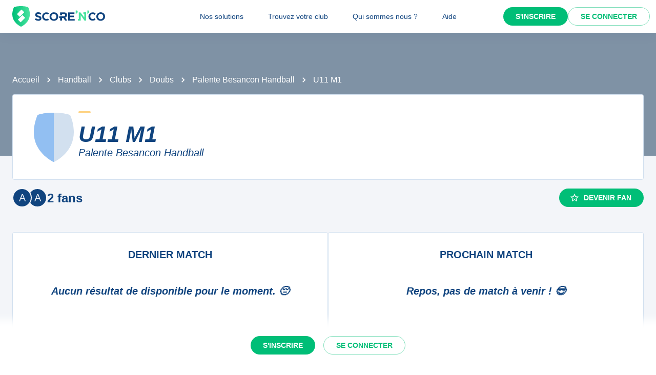

--- FILE ---
content_type: text/javascript;charset=utf-8
request_url: https://scorenco.com/_next/static/chunks/5644-cae65c29d9e49da2.js
body_size: 16164
content:
!function(){try{var e="undefined"!=typeof window?window:"undefined"!=typeof global?global:"undefined"!=typeof self?self:{},t=(new e.Error).stack;t&&(e._sentryDebugIds=e._sentryDebugIds||{},e._sentryDebugIds[t]="3a734076-43d9-4416-8d71-b4cc519d2330",e._sentryDebugIdIdentifier="sentry-dbid-3a734076-43d9-4416-8d71-b4cc519d2330")}catch(e){}}(),(self.webpackChunk_N_E=self.webpackChunk_N_E||[]).push([[5644],{37214:function(e,t,r){"use strict";let n=(0,r(94261).Z)();t.Z=n},1257:function(e,t,r){"use strict";var n=r(65792),o=r(52322);t.Z=(0,n.Z)((0,o.jsx)("path",{d:"m12 8-6 6 1.41 1.41L12 10.83l4.59 4.58L18 14z"}),"ExpandLess")},8063:function(e,t,r){"use strict";var n=r(65792),o=r(52322);t.Z=(0,n.Z)((0,o.jsx)("path",{d:"M16.59 8.59 12 13.17 7.41 8.59 6 10l6 6 6-6z"}),"ExpandMore")},17625:function(e,t,r){"use strict";r.d(t,{Z:function(){return k}});var n=r(2784),o=r(40489),i=r(41759),s=r(69431),a=r(75384),l=r(44781),u=r(78502),c=r(81681),d=r(75596),p=r(63821),f=r(36257),m=r(36892),h=r(32438),v=r(31975);function y(e){return(0,v.ZP)("MuiCollapse",e)}(0,h.Z)("MuiCollapse",["root","horizontal","vertical","entered","hidden","wrapper","wrapperInner"]);var g=r(52322);let b=e=>{let{orientation:t,classes:r}=e,n={root:["root",`${t}`],entered:["entered"],hidden:["hidden"],wrapper:["wrapper",`${t}`],wrapperInner:["wrapperInner",`${t}`]};return(0,a.Z)(n,y,r)},x=(0,l.ZP)("div",{name:"MuiCollapse",slot:"Root",overridesResolver:(e,t)=>{let{ownerState:r}=e;return[t.root,t[r.orientation],"entered"===r.state&&t.entered,"exited"===r.state&&!r.in&&"0px"===r.collapsedSize&&t.hidden]}})((0,c.Z)(({theme:e})=>({height:0,overflow:"hidden",transition:e.transitions.create("height"),variants:[{props:{orientation:"horizontal"},style:{height:"auto",width:0,transition:e.transitions.create("width")}},{props:{state:"entered"},style:{height:"auto",overflow:"visible"}},{props:{state:"entered",orientation:"horizontal"},style:{width:"auto"}},{props:({ownerState:e})=>"exited"===e.state&&!e.in&&"0px"===e.collapsedSize,style:{visibility:"hidden"}}]}))),Z=(0,l.ZP)("div",{name:"MuiCollapse",slot:"Wrapper",overridesResolver:(e,t)=>t.wrapper})({display:"flex",width:"100%",variants:[{props:{orientation:"horizontal"},style:{width:"auto",height:"100%"}}]}),w=(0,l.ZP)("div",{name:"MuiCollapse",slot:"WrapperInner",overridesResolver:(e,t)=>t.wrapperInner})({width:"100%",variants:[{props:{orientation:"horizontal"},style:{width:"auto",height:"100%"}}]}),E=n.forwardRef(function(e,t){let r=(0,d.i)({props:e,name:"MuiCollapse"}),{addEndListener:a,children:l,className:c,collapsedSize:h="0px",component:v,easing:y,in:E,onEnter:k,onEntered:P,onEntering:T,onExit:R,onExited:C,onExiting:S,orientation:I="vertical",style:M,timeout:O=p.x9.standard,TransitionComponent:N=i.ZP,...A}=r,D={...r,orientation:I,collapsedSize:h},L=b(D),$=(0,u.Z)(),j=(0,s.Z)(),z=n.useRef(null),F=n.useRef(),_="number"==typeof h?`${h}px`:h,W="horizontal"===I,H=W?"width":"height",B=n.useRef(null),U=(0,m.Z)(t,B),K=e=>t=>{if(e){let r=B.current;void 0===t?e(r):e(r,t)}},Y=()=>z.current?z.current[W?"clientWidth":"clientHeight"]:0,q=K((e,t)=>{z.current&&W&&(z.current.style.position="absolute"),e.style[H]=_,k&&k(e,t)}),V=K((e,t)=>{let r=Y();z.current&&W&&(z.current.style.position="");let{duration:n,easing:o}=(0,f.C)({style:M,timeout:O,easing:y},{mode:"enter"});if("auto"===O){let t=$.transitions.getAutoHeightDuration(r);e.style.transitionDuration=`${t}ms`,F.current=t}else e.style.transitionDuration="string"==typeof n?n:`${n}ms`;e.style[H]=`${r}px`,e.style.transitionTimingFunction=o,T&&T(e,t)}),X=K((e,t)=>{e.style[H]="auto",P&&P(e,t)}),G=K(e=>{e.style[H]=`${Y()}px`,R&&R(e)}),J=K(C),Q=K(e=>{let t=Y(),{duration:r,easing:n}=(0,f.C)({style:M,timeout:O,easing:y},{mode:"exit"});if("auto"===O){let r=$.transitions.getAutoHeightDuration(t);e.style.transitionDuration=`${r}ms`,F.current=r}else e.style.transitionDuration="string"==typeof r?r:`${r}ms`;e.style[H]=_,e.style.transitionTimingFunction=n,S&&S(e)});return(0,g.jsx)(N,{in:E,onEnter:q,onEntered:X,onEntering:V,onExit:G,onExited:J,onExiting:Q,addEndListener:e=>{"auto"===O&&j.start(F.current||0,e),a&&a(B.current,e)},nodeRef:B,timeout:"auto"===O?null:O,...A,children:(e,{ownerState:t,...r})=>(0,g.jsx)(x,{as:v,className:(0,o.Z)(L.root,c,{entered:L.entered,exited:!E&&"0px"===_&&L.hidden}[e]),style:{[W?"minWidth":"minHeight"]:_,...M},ref:U,ownerState:{...D,state:e},...r,children:(0,g.jsx)(Z,{ownerState:{...D,state:e},className:L.wrapper,ref:z,children:(0,g.jsx)(w,{ownerState:{...D,state:e},className:L.wrapperInner,children:l})})})})});E&&(E.muiSupportAuto=!0);var k=E},41357:function(e,t,r){"use strict";r.d(t,{ZP:function(){return D}});var n=r(2784),o=r(40489),i=r(75384),s=r(74692),a=r(85446),l=r(41759),u=r(56212),c=r(36414),d=r(36892),p=r(78502),f=r(36257),m=r(97301),h=r(52322);function v(e,t,r){let n=function(e,t,r){let n;let o=t.getBoundingClientRect(),i=r&&r.getBoundingClientRect(),s=(0,m.Z)(t);if(t.fakeTransform)n=t.fakeTransform;else{let e=s.getComputedStyle(t);n=e.getPropertyValue("-webkit-transform")||e.getPropertyValue("transform")}let a=0,l=0;if(n&&"none"!==n&&"string"==typeof n){let e=n.split("(")[1].split(")")[0].split(",");a=parseInt(e[4],10),l=parseInt(e[5],10)}return"left"===e?i?`translateX(${i.right+a-o.left}px)`:`translateX(${s.innerWidth+a-o.left}px)`:"right"===e?i?`translateX(-${o.right-i.left-a}px)`:`translateX(-${o.left+o.width-a}px)`:"up"===e?i?`translateY(${i.bottom+l-o.top}px)`:`translateY(${s.innerHeight+l-o.top}px)`:i?`translateY(-${o.top-i.top+o.height-l}px)`:`translateY(-${o.top+o.height-l}px)`}(e,t,"function"==typeof r?r():r);n&&(t.style.webkitTransform=n,t.style.transform=n)}let y=n.forwardRef(function(e,t){let r=(0,p.Z)(),o={enter:r.transitions.easing.easeOut,exit:r.transitions.easing.sharp},i={enter:r.transitions.duration.enteringScreen,exit:r.transitions.duration.leavingScreen},{addEndListener:s,appear:a=!0,children:y,container:g,direction:b="down",easing:x=o,in:Z,onEnter:w,onEntered:E,onEntering:k,onExit:P,onExited:T,onExiting:R,style:C,timeout:S=i,TransitionComponent:I=l.ZP,...M}=e,O=n.useRef(null),N=(0,d.Z)((0,u.Z)(y),O,t),A=e=>t=>{e&&(void 0===t?e(O.current):e(O.current,t))},D=A((e,t)=>{v(b,e,g),(0,f.n)(e),w&&w(e,t)}),L=A((e,t)=>{let n=(0,f.C)({timeout:S,style:C,easing:x},{mode:"enter"});e.style.webkitTransition=r.transitions.create("-webkit-transform",{...n}),e.style.transition=r.transitions.create("transform",{...n}),e.style.webkitTransform="none",e.style.transform="none",k&&k(e,t)}),$=A(E),j=A(R),z=A(e=>{let t=(0,f.C)({timeout:S,style:C,easing:x},{mode:"exit"});e.style.webkitTransition=r.transitions.create("-webkit-transform",t),e.style.transition=r.transitions.create("transform",t),v(b,e,g),P&&P(e)}),F=A(e=>{e.style.webkitTransition="",e.style.transition="",T&&T(e)}),_=n.useCallback(()=>{O.current&&v(b,O.current,g)},[b,g]);return n.useEffect(()=>{if(Z||"down"===b||"right"===b)return;let e=(0,c.Z)(()=>{O.current&&v(b,O.current,g)}),t=(0,m.Z)(O.current);return t.addEventListener("resize",e),()=>{e.clear(),t.removeEventListener("resize",e)}},[b,Z,g]),n.useEffect(()=>{Z||_()},[Z,_]),(0,h.jsx)(I,{nodeRef:O,onEnter:D,onEntered:$,onEntering:L,onExit:z,onExited:F,onExiting:j,addEndListener:e=>{s&&s(O.current,e)},appear:a,in:Z,timeout:S,...M,children:(e,{ownerState:t,...r})=>n.cloneElement(y,{ref:N,style:{visibility:"exited"!==e||Z?void 0:"hidden",...C,...y.props.style},...r})})});var g=r(78408),b=r(95434),x=r(46697),Z=r(44781),w=r(81681),E=r(75596),k=r(32438),P=r(31975);function T(e){return(0,P.ZP)("MuiDrawer",e)}(0,k.Z)("MuiDrawer",["root","docked","paper","anchorLeft","anchorRight","anchorTop","anchorBottom","paperAnchorLeft","paperAnchorRight","paperAnchorTop","paperAnchorBottom","paperAnchorDockedLeft","paperAnchorDockedRight","paperAnchorDockedTop","paperAnchorDockedBottom","modal"]);var R=r(91070),C=r(96149);let S=(e,t)=>{let{ownerState:r}=e;return[t.root,("permanent"===r.variant||"persistent"===r.variant)&&t.docked,t.modal]},I=e=>{let{classes:t,anchor:r,variant:n}=e,o={root:["root",`anchor${(0,b.Z)(r)}`],docked:[("permanent"===n||"persistent"===n)&&"docked"],modal:["modal"],paper:["paper",`paperAnchor${(0,b.Z)(r)}`,"temporary"!==n&&`paperAnchorDocked${(0,b.Z)(r)}`]};return(0,i.Z)(o,T,t)},M=(0,Z.ZP)(a.Z,{name:"MuiDrawer",slot:"Root",overridesResolver:S})((0,w.Z)(({theme:e})=>({zIndex:(e.vars||e).zIndex.drawer}))),O=(0,Z.ZP)("div",{shouldForwardProp:x.Z,name:"MuiDrawer",slot:"Docked",skipVariantsResolver:!1,overridesResolver:S})({flex:"0 0 auto"}),N=(0,Z.ZP)(g.Z,{name:"MuiDrawer",slot:"Paper",overridesResolver:(e,t)=>{let{ownerState:r}=e;return[t.paper,t[`paperAnchor${(0,b.Z)(r.anchor)}`],"temporary"!==r.variant&&t[`paperAnchorDocked${(0,b.Z)(r.anchor)}`]]}})((0,w.Z)(({theme:e})=>({overflowY:"auto",display:"flex",flexDirection:"column",height:"100%",flex:"1 0 auto",zIndex:(e.vars||e).zIndex.drawer,WebkitOverflowScrolling:"touch",position:"fixed",top:0,outline:0,variants:[{props:{anchor:"left"},style:{left:0}},{props:{anchor:"top"},style:{top:0,left:0,right:0,height:"auto",maxHeight:"100%"}},{props:{anchor:"right"},style:{right:0}},{props:{anchor:"bottom"},style:{top:"auto",left:0,bottom:0,right:0,height:"auto",maxHeight:"100%"}},{props:({ownerState:e})=>"left"===e.anchor&&"temporary"!==e.variant,style:{borderRight:`1px solid ${(e.vars||e).palette.divider}`}},{props:({ownerState:e})=>"top"===e.anchor&&"temporary"!==e.variant,style:{borderBottom:`1px solid ${(e.vars||e).palette.divider}`}},{props:({ownerState:e})=>"right"===e.anchor&&"temporary"!==e.variant,style:{borderLeft:`1px solid ${(e.vars||e).palette.divider}`}},{props:({ownerState:e})=>"bottom"===e.anchor&&"temporary"!==e.variant,style:{borderTop:`1px solid ${(e.vars||e).palette.divider}`}}]}))),A={left:"right",right:"left",top:"down",bottom:"up"};var D=n.forwardRef(function(e,t){let r=(0,E.i)({props:e,name:"MuiDrawer"}),i=(0,p.Z)(),a=(0,s.V)(),l={enter:i.transitions.duration.enteringScreen,exit:i.transitions.duration.leavingScreen},{anchor:u="left",BackdropProps:c,children:d,className:f,elevation:m=16,hideBackdrop:v=!1,ModalProps:{BackdropProps:g,...b}={},onClose:x,open:Z=!1,PaperProps:w={},SlideProps:k,TransitionComponent:P,transitionDuration:T=l,variant:S="temporary",slots:D={},slotProps:L={},...$}=r,j=n.useRef(!1);n.useEffect(()=>{j.current=!0},[]);let z=function({direction:e},t){return"rtl"===e&&["left","right"].includes(t)?A[t]:t}({direction:a?"rtl":"ltr"},u),F={...r,anchor:u,elevation:m,open:Z,variant:S,...$},_=I(F),W={slots:{transition:P,...D},slotProps:{paper:w,transition:k,...L,backdrop:(0,C.Z)(L.backdrop||{...c,...g},{transitionDuration:T})}},[H,B]=(0,R.Z)("root",{ref:t,elementType:M,className:(0,o.Z)(_.root,_.modal,f),shouldForwardComponentProp:!0,ownerState:F,externalForwardedProps:{...W,...$,...b},additionalProps:{open:Z,onClose:x,hideBackdrop:v,slots:{backdrop:W.slots.backdrop},slotProps:{backdrop:W.slotProps.backdrop}}}),[U,K]=(0,R.Z)("paper",{elementType:N,shouldForwardComponentProp:!0,className:(0,o.Z)(_.paper,w.className),ownerState:F,externalForwardedProps:W,additionalProps:{elevation:"temporary"===S?m:0,square:!0}}),[Y,q]=(0,R.Z)("docked",{elementType:O,ref:t,className:(0,o.Z)(_.root,_.docked,f),ownerState:F,externalForwardedProps:W,additionalProps:$}),[V,X]=(0,R.Z)("transition",{elementType:y,ownerState:F,externalForwardedProps:W,additionalProps:{in:Z,direction:A[z],timeout:T,appear:j.current}}),G=(0,h.jsx)(U,{...K,children:d});if("permanent"===S)return(0,h.jsx)(Y,{...q,children:G});let J=(0,h.jsx)(V,{...X,children:G});return"persistent"===S?(0,h.jsx)(Y,{...q,children:J}):(0,h.jsx)(H,{...B,children:J})})},65235:function(e,t,r){"use strict";var n=r(2784),o=r(40489),i=r(75384),s=r(44781),a=r(81681),l=r(75596),u=r(12745),c=r(9605),d=r(52322);let p=e=>{let{alignItems:t,classes:r}=e;return(0,i.Z)({root:["root","flex-start"===t&&"alignItemsFlexStart"]},u.f,r)},f=(0,s.ZP)("div",{name:"MuiListItemIcon",slot:"Root",overridesResolver:(e,t)=>{let{ownerState:r}=e;return[t.root,"flex-start"===r.alignItems&&t.alignItemsFlexStart]}})((0,a.Z)(({theme:e})=>({minWidth:56,color:(e.vars||e).palette.action.active,flexShrink:0,display:"inline-flex",variants:[{props:{alignItems:"flex-start"},style:{marginTop:8}}]}))),m=n.forwardRef(function(e,t){let r=(0,l.i)({props:e,name:"MuiListItemIcon"}),{className:i,...s}=r,a=n.useContext(c.Z),u={...r,alignItems:a.alignItems},m=p(u);return(0,d.jsx)(f,{className:(0,o.Z)(m.root,i),ownerState:u,ref:t,...s})});t.Z=m},12745:function(e,t,r){"use strict";r.d(t,{f:function(){return i}});var n=r(32438),o=r(31975);function i(e){return(0,o.ZP)("MuiListItemIcon",e)}let s=(0,n.Z)("MuiListItemIcon",["root","alignItemsFlexStart"]);t.Z=s},34175:function(e,t,r){"use strict";var n=r(2784),o=r(40489),i=r(75384),s=r(77837),a=r(76442),l=r(9605),u=r(44781),c=r(75596),d=r(20155),p=r(91070),f=r(52322);let m=e=>{let{classes:t,inset:r,primary:n,secondary:o,dense:s}=e;return(0,i.Z)({root:["root",r&&"inset",s&&"dense",n&&o&&"multiline"],primary:["primary"],secondary:["secondary"]},d.L,t)},h=(0,u.ZP)("div",{name:"MuiListItemText",slot:"Root",overridesResolver:(e,t)=>{let{ownerState:r}=e;return[{[`& .${d.Z.primary}`]:t.primary},{[`& .${d.Z.secondary}`]:t.secondary},t.root,r.inset&&t.inset,r.primary&&r.secondary&&t.multiline,r.dense&&t.dense]}})({flex:"1 1 auto",minWidth:0,marginTop:4,marginBottom:4,[`.${s.Z.root}:where(& .${d.Z.primary})`]:{display:"block"},[`.${s.Z.root}:where(& .${d.Z.secondary})`]:{display:"block"},variants:[{props:({ownerState:e})=>e.primary&&e.secondary,style:{marginTop:6,marginBottom:6}},{props:({ownerState:e})=>e.inset,style:{paddingLeft:56}}]}),v=n.forwardRef(function(e,t){let r=(0,c.i)({props:e,name:"MuiListItemText"}),{children:i,className:s,disableTypography:u=!1,inset:d=!1,primary:v,primaryTypographyProps:y,secondary:g,secondaryTypographyProps:b,slots:x={},slotProps:Z={},...w}=r,{dense:E}=n.useContext(l.Z),k=null!=v?v:i,P=g,T={...r,disableTypography:u,inset:d,primary:!!k,secondary:!!P,dense:E},R=m(T),C={slots:x,slotProps:{primary:y,secondary:b,...Z}},[S,I]=(0,p.Z)("root",{className:(0,o.Z)(R.root,s),elementType:h,externalForwardedProps:{...C,...w},ownerState:T,ref:t}),[M,O]=(0,p.Z)("primary",{className:R.primary,elementType:a.Z,externalForwardedProps:C,ownerState:T}),[N,A]=(0,p.Z)("secondary",{className:R.secondary,elementType:a.Z,externalForwardedProps:C,ownerState:T});return null==k||k.type===a.Z||u||(k=(0,f.jsx)(M,{variant:E?"body2":"body1",component:O?.variant?void 0:"span",...O,children:k})),null==P||P.type===a.Z||u||(P=(0,f.jsx)(N,{variant:"body2",color:"textSecondary",...A,children:P})),(0,f.jsxs)(S,{...I,children:[k,P]})});t.Z=v},20155:function(e,t,r){"use strict";r.d(t,{L:function(){return i}});var n=r(32438),o=r(31975);function i(e){return(0,o.ZP)("MuiListItemText",e)}let s=(0,n.Z)("MuiListItemText",["root","multiline","dense","inset","primary","secondary"]);t.Z=s},35877:function(e,t,r){"use strict";r.d(t,{Z:function(){return q}});var n=r(2784),o=r(40489),i=r(75384),s=r(74692),a=r(51068),l=r(71718),u=r(38401),c=r(29780).Z,d=r(36892),p=r(5531),f=r(97301),m=r(52322);function h(e,t,r){return e===t?e.firstChild:t&&t.nextElementSibling?t.nextElementSibling:r?null:e.firstChild}function v(e,t,r){return e===t?r?e.firstChild:e.lastChild:t&&t.previousElementSibling?t.previousElementSibling:r?null:e.lastChild}function y(e,t){if(void 0===t)return!0;let r=e.innerText;return void 0===r&&(r=e.textContent),0!==(r=r.trim().toLowerCase()).length&&(t.repeating?r[0]===t.keys[0]:r.startsWith(t.keys.join("")))}function g(e,t,r,n,o,i){let s=!1,a=o(e,t,!!t&&r);for(;a;){if(a===e.firstChild){if(s)return!1;s=!0}let t=!n&&(a.disabled||"true"===a.getAttribute("aria-disabled"));if(a.hasAttribute("tabindex")&&y(a,i)&&!t)return a.focus(),!0;a=o(e,a,r)}return!1}let b=n.forwardRef(function(e,t){let{actions:r,autoFocus:o=!1,autoFocusItem:i=!1,children:s,className:a,disabledItemsFocusable:b=!1,disableListWrap:x=!1,onKeyDown:Z,variant:w="selectedMenu",...E}=e,k=n.useRef(null),P=n.useRef({keys:[],repeating:!0,previousKeyMatched:!0,lastTime:null});(0,p.Z)(()=>{o&&k.current.focus()},[o]),n.useImperativeHandle(r,()=>({adjustStyleForScrollbar:(e,{direction:t})=>{let r=!k.current.style.width;if(e.clientHeight<k.current.clientHeight&&r){let r=`${c((0,f.Z)(e))}px`;k.current.style["rtl"===t?"paddingLeft":"paddingRight"]=r,k.current.style.width=`calc(100% + ${r})`}return k.current}}),[]);let T=(0,d.Z)(k,t),R=-1;n.Children.forEach(s,(e,t)=>{if(!n.isValidElement(e)){R===t&&(R+=1)>=s.length&&(R=-1);return}e.props.disabled||("selectedMenu"===w&&e.props.selected?R=t:-1!==R||(R=t)),R===t&&(e.props.disabled||e.props.muiSkipListHighlight||e.type.muiSkipListHighlight)&&(R+=1)>=s.length&&(R=-1)});let C=n.Children.map(s,(e,t)=>{if(t===R){let t={};return i&&(t.autoFocus=!0),void 0===e.props.tabIndex&&"selectedMenu"===w&&(t.tabIndex=0),n.cloneElement(e,t)}return e});return(0,m.jsx)(u.Z,{role:"menu",ref:T,className:a,onKeyDown:e=>{let t=k.current,r=e.key;if(e.ctrlKey||e.metaKey||e.altKey){Z&&Z(e);return}let n=(0,l.Z)(t).activeElement;if("ArrowDown"===r)e.preventDefault(),g(t,n,x,b,h);else if("ArrowUp"===r)e.preventDefault(),g(t,n,x,b,v);else if("Home"===r)e.preventDefault(),g(t,null,x,b,h);else if("End"===r)e.preventDefault(),g(t,null,x,b,v);else if(1===r.length){let o=P.current,i=r.toLowerCase(),s=performance.now();o.keys.length>0&&(s-o.lastTime>500?(o.keys=[],o.repeating=!0,o.previousKeyMatched=!0):o.repeating&&i!==o.keys[0]&&(o.repeating=!1)),o.lastTime=s,o.keys.push(i);let a=n&&!o.repeating&&y(n,o);o.previousKeyMatched&&(a||g(t,n,!1,b,h,o))?e.preventDefault():o.previousKeyMatched=!1}Z&&Z(e)},tabIndex:o?0:-1,...E,children:C})});var x=r(57597),Z=r(44781),w=r(75596),E=r(36414),k=r(70844),P=r(85446),T=r(78408),R=r(32438),C=r(31975);function S(e){return(0,C.ZP)("MuiPopover",e)}(0,R.Z)("MuiPopover",["root","paper"]);var I=r(91070),M=r(96149);function O(e,t){let r=0;return"number"==typeof t?r=t:"center"===t?r=e.height/2:"bottom"===t&&(r=e.height),r}function N(e,t){let r=0;return"number"==typeof t?r=t:"center"===t?r=e.width/2:"right"===t&&(r=e.width),r}function A(e){return[e.horizontal,e.vertical].map(e=>"number"==typeof e?`${e}px`:e).join(" ")}function D(e){return"function"==typeof e?e():e}let L=e=>{let{classes:t}=e;return(0,i.Z)({root:["root"],paper:["paper"]},S,t)},$=(0,Z.ZP)(P.Z,{name:"MuiPopover",slot:"Root",overridesResolver:(e,t)=>t.root})({}),j=(0,Z.ZP)(T.Z,{name:"MuiPopover",slot:"Paper",overridesResolver:(e,t)=>t.paper})({position:"absolute",overflowY:"auto",overflowX:"hidden",minWidth:16,minHeight:16,maxWidth:"calc(100% - 32px)",maxHeight:"calc(100% - 32px)",outline:0}),z=n.forwardRef(function(e,t){let r=(0,w.i)({props:e,name:"MuiPopover"}),{action:i,anchorEl:s,anchorOrigin:a={vertical:"top",horizontal:"left"},anchorPosition:u,anchorReference:c="anchorEl",children:d,className:p,container:h,elevation:v=8,marginThreshold:y=16,open:g,PaperProps:b={},slots:Z={},slotProps:P={},transformOrigin:T={vertical:"top",horizontal:"left"},TransitionComponent:R,transitionDuration:C="auto",TransitionProps:S={},disableScrollLock:z=!1,...F}=r,_=n.useRef(),W={...r,anchorOrigin:a,anchorReference:c,elevation:v,marginThreshold:y,transformOrigin:T,TransitionComponent:R,transitionDuration:C,TransitionProps:S},H=L(W),B=n.useCallback(()=>{if("anchorPosition"===c)return u;let e=D(s),t=(e&&1===e.nodeType?e:(0,l.Z)(_.current).body).getBoundingClientRect();return{top:t.top+O(t,a.vertical),left:t.left+N(t,a.horizontal)}},[s,a.horizontal,a.vertical,u,c]),U=n.useCallback(e=>({vertical:O(e,T.vertical),horizontal:N(e,T.horizontal)}),[T.horizontal,T.vertical]),K=n.useCallback(e=>{let t={width:e.offsetWidth,height:e.offsetHeight},r=U(t);if("none"===c)return{top:null,left:null,transformOrigin:A(r)};let n=B(),o=n.top-r.vertical,i=n.left-r.horizontal,a=o+t.height,l=i+t.width,u=(0,f.Z)(D(s)),d=u.innerHeight-y,p=u.innerWidth-y;if(null!==y&&o<y){let e=o-y;o-=e,r.vertical+=e}else if(null!==y&&a>d){let e=a-d;o-=e,r.vertical+=e}if(null!==y&&i<y){let e=i-y;i-=e,r.horizontal+=e}else if(l>p){let e=l-p;i-=e,r.horizontal+=e}return{top:`${Math.round(o)}px`,left:`${Math.round(i)}px`,transformOrigin:A(r)}},[s,c,B,U,y]),[Y,q]=n.useState(g),V=n.useCallback(()=>{let e=_.current;if(!e)return;let t=K(e);null!==t.top&&e.style.setProperty("top",t.top),null!==t.left&&(e.style.left=t.left),e.style.transformOrigin=t.transformOrigin,q(!0)},[K]);n.useEffect(()=>(z&&window.addEventListener("scroll",V),()=>window.removeEventListener("scroll",V)),[s,z,V]);let X=()=>{V()},G=()=>{q(!1)};n.useEffect(()=>{g&&V()}),n.useImperativeHandle(i,()=>g?{updatePosition:()=>{V()}}:null,[g,V]),n.useEffect(()=>{if(!g)return;let e=(0,E.Z)(()=>{V()}),t=(0,f.Z)(D(s));return t.addEventListener("resize",e),()=>{e.clear(),t.removeEventListener("resize",e)}},[s,g,V]);let J=C,Q={slots:{transition:R,...Z},slotProps:{transition:S,paper:b,...P}},[ee,et]=(0,I.Z)("transition",{elementType:k.Z,externalForwardedProps:Q,ownerState:W,getSlotProps:e=>({...e,onEntering:(t,r)=>{e.onEntering?.(t,r),X()},onExited:t=>{e.onExited?.(t),G()}}),additionalProps:{appear:!0,in:g}});"auto"!==C||ee.muiSupportAuto||(J=void 0);let er=h||(s?(0,l.Z)(D(s)).body:void 0),[en,{slots:eo,slotProps:ei,...es}]=(0,I.Z)("root",{ref:t,elementType:$,externalForwardedProps:{...Q,...F},shouldForwardComponentProp:!0,additionalProps:{slots:{backdrop:Z.backdrop},slotProps:{backdrop:(0,M.Z)("function"==typeof P.backdrop?P.backdrop(W):P.backdrop,{invisible:!0})},container:er,open:g},ownerState:W,className:(0,o.Z)(H.root,p)}),[ea,el]=(0,I.Z)("paper",{ref:_,className:H.paper,elementType:j,externalForwardedProps:Q,shouldForwardComponentProp:!0,additionalProps:{elevation:v,style:Y?void 0:{opacity:0}},ownerState:W});return(0,m.jsx)(en,{...es,...!(0,x.Z)(en)&&{slots:eo,slotProps:ei,disableScrollLock:z},children:(0,m.jsx)(ee,{...et,timeout:J,children:(0,m.jsx)(ea,{...el,children:d})})})});var F=r(46697);function _(e){return(0,C.ZP)("MuiMenu",e)}(0,R.Z)("MuiMenu",["root","paper","list"]);let W={vertical:"top",horizontal:"right"},H={vertical:"top",horizontal:"left"},B=e=>{let{classes:t}=e;return(0,i.Z)({root:["root"],paper:["paper"],list:["list"]},_,t)},U=(0,Z.ZP)(z,{shouldForwardProp:e=>(0,F.Z)(e)||"classes"===e,name:"MuiMenu",slot:"Root",overridesResolver:(e,t)=>t.root})({}),K=(0,Z.ZP)(j,{name:"MuiMenu",slot:"Paper",overridesResolver:(e,t)=>t.paper})({maxHeight:"calc(100% - 96px)",WebkitOverflowScrolling:"touch"}),Y=(0,Z.ZP)(b,{name:"MuiMenu",slot:"List",overridesResolver:(e,t)=>t.list})({outline:0});var q=n.forwardRef(function(e,t){let r=(0,w.i)({props:e,name:"MuiMenu"}),{autoFocus:i=!0,children:l,className:u,disableAutoFocusItem:c=!1,MenuListProps:d={},onClose:p,open:f,PaperProps:h={},PopoverClasses:v,transitionDuration:y="auto",TransitionProps:{onEntering:g,...b}={},variant:x="selectedMenu",slots:Z={},slotProps:E={},...k}=r,P=(0,s.V)(),T={...r,autoFocus:i,disableAutoFocusItem:c,MenuListProps:d,onEntering:g,PaperProps:h,transitionDuration:y,TransitionProps:b,variant:x},R=B(T),C=i&&!c&&f,S=n.useRef(null),M=(e,t)=>{S.current&&S.current.adjustStyleForScrollbar(e,{direction:P?"rtl":"ltr"}),g&&g(e,t)},O=e=>{"Tab"===e.key&&(e.preventDefault(),p&&p(e,"tabKeyDown"))},N=-1;n.Children.map(l,(e,t)=>{n.isValidElement(e)&&(e.props.disabled||("selectedMenu"===x&&e.props.selected?N=t:-1!==N||(N=t)))});let A={slots:Z,slotProps:{list:d,transition:b,paper:h,...E}},D=(0,a.Z)({elementType:Z.root,externalSlotProps:E.root,ownerState:T,className:[R.root,u]}),[L,$]=(0,I.Z)("paper",{className:R.paper,elementType:K,externalForwardedProps:A,shouldForwardComponentProp:!0,ownerState:T}),[j,z]=(0,I.Z)("list",{className:(0,o.Z)(R.list,d.className),elementType:Y,shouldForwardComponentProp:!0,externalForwardedProps:A,getSlotProps:e=>({...e,onKeyDown:t=>{O(t),e.onKeyDown?.(t)}}),ownerState:T}),F="function"==typeof A.slotProps.transition?A.slotProps.transition(T):A.slotProps.transition;return(0,m.jsx)(U,{onClose:p,anchorOrigin:{vertical:"bottom",horizontal:P?"right":"left"},transformOrigin:P?W:H,slots:{root:Z.root,paper:L,backdrop:Z.backdrop,...Z.transition&&{transition:Z.transition}},slotProps:{root:D,paper:$,backdrop:"function"==typeof E.backdrop?E.backdrop(T):E.backdrop,transition:{...F,onEntering:(...e)=>{M(...e),F?.onEntering?.(...e)}}},open:f,ref:t,transitionDuration:y,ownerState:T,...k,classes:v,children:(0,m.jsx)(j,{actions:S,autoFocus:i&&(-1===N||c),autoFocusItem:C,variant:x,...z,children:l})})})},85446:function(e,t,r){"use strict";r.d(t,{Z:function(){return Y}});var n=r(2784),o=r(40489),i=r(75384),s=r(65242),a=r(56212),l=r(80349),u=r(52322);function c(e){let t=[],r=[];return Array.from(e.querySelectorAll('input,select,textarea,a[href],button,[tabindex],audio[controls],video[controls],[contenteditable]:not([contenteditable="false"])')).forEach((e,n)=>{let o=function(e){let t=parseInt(e.getAttribute("tabindex")||"",10);return Number.isNaN(t)?"true"===e.contentEditable||("AUDIO"===e.nodeName||"VIDEO"===e.nodeName||"DETAILS"===e.nodeName)&&null===e.getAttribute("tabindex")?0:e.tabIndex:t}(e);-1===o||e.disabled||"INPUT"===e.tagName&&"hidden"===e.type||function(e){if("INPUT"!==e.tagName||"radio"!==e.type||!e.name)return!1;let t=t=>e.ownerDocument.querySelector(`input[type="radio"]${t}`),r=t(`[name="${e.name}"]:checked`);return r||(r=t(`[name="${e.name}"]`)),r!==e}(e)||(0===o?t.push(e):r.push({documentOrder:n,tabIndex:o,node:e}))}),r.sort((e,t)=>e.tabIndex===t.tabIndex?e.documentOrder-t.documentOrder:e.tabIndex-t.tabIndex).map(e=>e.node).concat(t)}function d(){return!0}var p=function(e){let{children:t,disableAutoFocus:r=!1,disableEnforceFocus:o=!1,disableRestoreFocus:i=!1,getTabbable:p=c,isEnabled:f=d,open:m}=e,h=n.useRef(!1),v=n.useRef(null),y=n.useRef(null),g=n.useRef(null),b=n.useRef(null),x=n.useRef(!1),Z=n.useRef(null),w=(0,s.Z)((0,a.Z)(t),Z),E=n.useRef(null);n.useEffect(()=>{m&&Z.current&&(x.current=!r)},[r,m]),n.useEffect(()=>{if(!m||!Z.current)return;let e=(0,l.Z)(Z.current);return!Z.current.contains(e.activeElement)&&(Z.current.hasAttribute("tabIndex")||Z.current.setAttribute("tabIndex","-1"),x.current&&Z.current.focus()),()=>{i||(g.current&&g.current.focus&&(h.current=!0,g.current.focus()),g.current=null)}},[m]),n.useEffect(()=>{if(!m||!Z.current)return;let e=(0,l.Z)(Z.current),t=t=>{E.current=t,!o&&f()&&"Tab"===t.key&&e.activeElement===Z.current&&t.shiftKey&&(h.current=!0,y.current&&y.current.focus())},r=()=>{let t=Z.current;if(null===t)return;if(!e.hasFocus()||!f()||h.current){h.current=!1;return}if(t.contains(e.activeElement)||o&&e.activeElement!==v.current&&e.activeElement!==y.current)return;if(e.activeElement!==b.current)b.current=null;else if(null!==b.current)return;if(!x.current)return;let r=[];if((e.activeElement===v.current||e.activeElement===y.current)&&(r=p(Z.current)),r.length>0){let e=!!(E.current?.shiftKey&&E.current?.key==="Tab"),t=r[0],n=r[r.length-1];"string"!=typeof t&&"string"!=typeof n&&(e?n.focus():t.focus())}else t.focus()};e.addEventListener("focusin",r),e.addEventListener("keydown",t,!0);let n=setInterval(()=>{e.activeElement&&"BODY"===e.activeElement.tagName&&r()},50);return()=>{clearInterval(n),e.removeEventListener("focusin",r),e.removeEventListener("keydown",t,!0)}},[r,o,i,f,m,p]);let k=e=>{null===g.current&&(g.current=e.relatedTarget),x.current=!0};return(0,u.jsxs)(n.Fragment,{children:[(0,u.jsx)("div",{tabIndex:m?0:-1,onFocus:k,ref:v,"data-testid":"sentinelStart"}),n.cloneElement(t,{ref:w,onFocus:e=>{null===g.current&&(g.current=e.relatedTarget),x.current=!0,b.current=e.target;let r=t.props.onFocus;r&&r(e)}}),(0,u.jsx)("div",{tabIndex:m?0:-1,onFocus:k,ref:y,"data-testid":"sentinelEnd"})]})},f=r(93377),m=r(44781),h=r(81681),v=r(75596),y=r(91070),g=r(41759),b=r(78502),x=r(36257),Z=r(36892);let w={entering:{opacity:1},entered:{opacity:1}},E=n.forwardRef(function(e,t){let r=(0,b.Z)(),o={enter:r.transitions.duration.enteringScreen,exit:r.transitions.duration.leavingScreen},{addEndListener:i,appear:s=!0,children:l,easing:c,in:d,onEnter:p,onEntered:f,onEntering:m,onExit:h,onExited:v,onExiting:y,style:E,timeout:k=o,TransitionComponent:P=g.ZP,...T}=e,R=n.useRef(null),C=(0,Z.Z)(R,(0,a.Z)(l),t),S=e=>t=>{if(e){let r=R.current;void 0===t?e(r):e(r,t)}},I=S(m),M=S((e,t)=>{(0,x.n)(e);let n=(0,x.C)({style:E,timeout:k,easing:c},{mode:"enter"});e.style.webkitTransition=r.transitions.create("opacity",n),e.style.transition=r.transitions.create("opacity",n),p&&p(e,t)}),O=S(f),N=S(y),A=S(e=>{let t=(0,x.C)({style:E,timeout:k,easing:c},{mode:"exit"});e.style.webkitTransition=r.transitions.create("opacity",t),e.style.transition=r.transitions.create("opacity",t),h&&h(e)}),D=S(v);return(0,u.jsx)(P,{appear:s,in:d,nodeRef:R,onEnter:M,onEntered:O,onEntering:I,onExit:A,onExited:D,onExiting:N,addEndListener:e=>{i&&i(R.current,e)},timeout:k,...T,children:(e,{ownerState:t,...r})=>n.cloneElement(l,{style:{opacity:0,visibility:"exited"!==e||d?void 0:"hidden",...w[e],...E,...l.props.style},ref:C,...r})})});var k=r(32438),P=r(31975);function T(e){return(0,P.ZP)("MuiBackdrop",e)}(0,k.Z)("MuiBackdrop",["root","invisible"]);let R=e=>{let{classes:t,invisible:r}=e;return(0,i.Z)({root:["root",r&&"invisible"]},T,t)},C=(0,m.ZP)("div",{name:"MuiBackdrop",slot:"Root",overridesResolver:(e,t)=>{let{ownerState:r}=e;return[t.root,r.invisible&&t.invisible]}})({position:"fixed",display:"flex",alignItems:"center",justifyContent:"center",right:0,bottom:0,top:0,left:0,backgroundColor:"rgba(0, 0, 0, 0.5)",WebkitTapHighlightColor:"transparent",variants:[{props:{invisible:!0},style:{backgroundColor:"transparent"}}]}),S=n.forwardRef(function(e,t){let r=(0,v.i)({props:e,name:"MuiBackdrop"}),{children:n,className:i,component:s="div",invisible:a=!1,open:l,components:c={},componentsProps:d={},slotProps:p={},slots:f={},TransitionComponent:m,transitionDuration:h,...g}=r,b={...r,component:s,invisible:a},x=R(b),Z={slots:{transition:m,root:c.Root,...f},slotProps:{...d,...p}},[w,k]=(0,y.Z)("root",{elementType:C,externalForwardedProps:Z,className:(0,o.Z)(x.root,i),ownerState:b}),[P,T]=(0,y.Z)("transition",{elementType:E,externalForwardedProps:Z,ownerState:b});return(0,u.jsx)(P,{in:l,timeout:h,...g,...T,children:(0,u.jsx)(w,{"aria-hidden":!0,...k,classes:x,ref:t,children:n})})});var I=r(39509),M=r(78013),O=r(81664),N=r(17702),A=r(29780);function D(e,t){t?e.setAttribute("aria-hidden","true"):e.removeAttribute("aria-hidden")}function L(e){return parseInt((0,N.Z)(e).getComputedStyle(e).paddingRight,10)||0}function $(e,t,r,n,o){let i=[t,r,...n];[].forEach.call(e.children,e=>{let t=!i.includes(e),r=!function(e){let t=["TEMPLATE","SCRIPT","STYLE","LINK","MAP","META","NOSCRIPT","PICTURE","COL","COLGROUP","PARAM","SLOT","SOURCE","TRACK"].includes(e.tagName),r="INPUT"===e.tagName&&"hidden"===e.getAttribute("type");return t||r}(e);t&&r&&D(e,o)})}function j(e,t){let r=-1;return e.some((e,n)=>!!t(e)&&(r=n,!0)),r}class z{constructor(){this.modals=[],this.containers=[]}add(e,t){let r=this.modals.indexOf(e);if(-1!==r)return r;r=this.modals.length,this.modals.push(e),e.modalRef&&D(e.modalRef,!1);let n=function(e){let t=[];return[].forEach.call(e.children,e=>{"true"===e.getAttribute("aria-hidden")&&t.push(e)}),t}(t);$(t,e.mount,e.modalRef,n,!0);let o=j(this.containers,e=>e.container===t);return -1!==o?this.containers[o].modals.push(e):this.containers.push({modals:[e],container:t,restore:null,hiddenSiblings:n}),r}mount(e,t){let r=j(this.containers,t=>t.modals.includes(e)),n=this.containers[r];n.restore||(n.restore=function(e,t){let r=[],n=e.container;if(!t.disableScrollLock){let e;if(function(e){let t=(0,l.Z)(e);return t.body===e?(0,N.Z)(e).innerWidth>t.documentElement.clientWidth:e.scrollHeight>e.clientHeight}(n)){let e=(0,A.Z)((0,N.Z)(n));r.push({value:n.style.paddingRight,property:"padding-right",el:n}),n.style.paddingRight=`${L(n)+e}px`;let t=(0,l.Z)(n).querySelectorAll(".mui-fixed");[].forEach.call(t,t=>{r.push({value:t.style.paddingRight,property:"padding-right",el:t}),t.style.paddingRight=`${L(t)+e}px`})}if(n.parentNode instanceof DocumentFragment)e=(0,l.Z)(n).body;else{let t=n.parentElement,r=(0,N.Z)(n);e=t?.nodeName==="HTML"&&"scroll"===r.getComputedStyle(t).overflowY?t:n}r.push({value:e.style.overflow,property:"overflow",el:e},{value:e.style.overflowX,property:"overflow-x",el:e},{value:e.style.overflowY,property:"overflow-y",el:e}),e.style.overflow="hidden"}return()=>{r.forEach(({value:e,el:t,property:r})=>{e?t.style.setProperty(r,e):t.style.removeProperty(r)})}}(n,t))}remove(e,t=!0){let r=this.modals.indexOf(e);if(-1===r)return r;let n=j(this.containers,t=>t.modals.includes(e)),o=this.containers[n];if(o.modals.splice(o.modals.indexOf(e),1),this.modals.splice(r,1),0===o.modals.length)o.restore&&o.restore(),e.modalRef&&D(e.modalRef,t),$(o.container,e.mount,e.modalRef,o.hiddenSiblings,!1),this.containers.splice(n,1);else{let e=o.modals[o.modals.length-1];e.modalRef&&D(e.modalRef,!1)}return r}isTopModal(e){return this.modals.length>0&&this.modals[this.modals.length-1]===e}}let F=()=>{},_=new z;var W=function(e){let{container:t,disableEscapeKeyDown:r=!1,disableScrollLock:o=!1,closeAfterTransition:i=!1,onTransitionEnter:a,onTransitionExited:u,children:c,onClose:d,open:p,rootRef:f}=e,m=n.useRef({}),h=n.useRef(null),v=n.useRef(null),y=(0,s.Z)(v,f),[g,b]=n.useState(!p),x=!!c&&c.props.hasOwnProperty("in"),Z=!0;("false"===e["aria-hidden"]||!1===e["aria-hidden"])&&(Z=!1);let w=()=>(0,l.Z)(h.current),E=()=>(m.current.modalRef=v.current,m.current.mount=h.current,m.current),k=()=>{_.mount(E(),{disableScrollLock:o}),v.current&&(v.current.scrollTop=0)},P=(0,I.Z)(()=>{let e=("function"==typeof t?t():t)||w().body;_.add(E(),e),v.current&&k()}),T=()=>_.isTopModal(E()),R=(0,I.Z)(e=>{h.current=e,e&&(p&&T()?k():v.current&&D(v.current,Z))}),C=n.useCallback(()=>{_.remove(E(),Z)},[Z]);n.useEffect(()=>()=>{C()},[C]),n.useEffect(()=>{p?P():x&&i||C()},[p,C,x,i,P]);let S=e=>t=>{e.onKeyDown?.(t),"Escape"===t.key&&229!==t.which&&T()&&!r&&(t.stopPropagation(),d&&d(t,"escapeKeyDown"))},N=e=>t=>{e.onClick?.(t),t.target===t.currentTarget&&d&&d(t,"backdropClick")};return{getRootProps:(t={})=>{let r=(0,O.Z)(e);delete r.onTransitionEnter,delete r.onTransitionExited;let n={...r,...t};return{role:"presentation",...n,onKeyDown:S(n),ref:y}},getBackdropProps:(e={})=>({"aria-hidden":!0,...e,onClick:N(e),open:p}),getTransitionProps:()=>({onEnter:(0,M.Z)(()=>{b(!1),a&&a()},c?.props.onEnter??F),onExited:(0,M.Z)(()=>{b(!0),u&&u(),i&&C()},c?.props.onExited??F)}),rootRef:y,portalRef:R,isTopModal:T,exited:g,hasTransition:x}};function H(e){return(0,P.ZP)("MuiModal",e)}(0,k.Z)("MuiModal",["root","hidden","backdrop"]);let B=e=>{let{open:t,exited:r,classes:n}=e;return(0,i.Z)({root:["root",!t&&r&&"hidden"],backdrop:["backdrop"]},H,n)},U=(0,m.ZP)("div",{name:"MuiModal",slot:"Root",overridesResolver:(e,t)=>{let{ownerState:r}=e;return[t.root,!r.open&&r.exited&&t.hidden]}})((0,h.Z)(({theme:e})=>({position:"fixed",zIndex:(e.vars||e).zIndex.modal,right:0,bottom:0,top:0,left:0,variants:[{props:({ownerState:e})=>!e.open&&e.exited,style:{visibility:"hidden"}}]}))),K=(0,m.ZP)(S,{name:"MuiModal",slot:"Backdrop",overridesResolver:(e,t)=>t.backdrop})({zIndex:-1});var Y=n.forwardRef(function(e,t){let r=(0,v.i)({name:"MuiModal",props:e}),{BackdropComponent:i=K,BackdropProps:s,classes:a,className:l,closeAfterTransition:c=!1,children:d,container:m,component:h,components:g={},componentsProps:b={},disableAutoFocus:x=!1,disableEnforceFocus:Z=!1,disableEscapeKeyDown:w=!1,disablePortal:E=!1,disableRestoreFocus:k=!1,disableScrollLock:P=!1,hideBackdrop:T=!1,keepMounted:R=!1,onBackdropClick:C,onClose:S,onTransitionEnter:I,onTransitionExited:M,open:O,slotProps:N={},slots:A={},theme:D,...L}=r,$={...r,closeAfterTransition:c,disableAutoFocus:x,disableEnforceFocus:Z,disableEscapeKeyDown:w,disablePortal:E,disableRestoreFocus:k,disableScrollLock:P,hideBackdrop:T,keepMounted:R},{getRootProps:j,getBackdropProps:z,getTransitionProps:F,portalRef:_,isTopModal:H,exited:Y,hasTransition:q}=W({...$,rootRef:t}),V={...$,exited:Y},X=B(V),G={};if(void 0===d.props.tabIndex&&(G.tabIndex="-1"),q){let{onEnter:e,onExited:t}=F();G.onEnter=e,G.onExited=t}let J={slots:{root:g.Root,backdrop:g.Backdrop,...A},slotProps:{...b,...N}},[Q,ee]=(0,y.Z)("root",{ref:t,elementType:U,externalForwardedProps:{...J,...L,component:h},getSlotProps:j,ownerState:V,className:(0,o.Z)(l,X?.root,!V.open&&V.exited&&X?.hidden)}),[et,er]=(0,y.Z)("backdrop",{ref:s?.ref,elementType:i,externalForwardedProps:J,shouldForwardComponentProp:!0,additionalProps:s,getSlotProps:e=>z({...e,onClick:t=>{C&&C(t),e?.onClick&&e.onClick(t)}}),className:(0,o.Z)(s?.className,X?.backdrop),ownerState:V});return R||O||q&&!Y?(0,u.jsx)(f.Z,{ref:_,container:m,disablePortal:E,children:(0,u.jsxs)(Q,{...ee,children:[!T&&i?(0,u.jsx)(et,{...er}):null,(0,u.jsx)(p,{disableEnforceFocus:Z,disableAutoFocus:x,disableRestoreFocus:k,isEnabled:H,open:O,children:n.cloneElement(d,G)})]})}):null})},78013:function(e,t,r){"use strict";function n(...e){return e.reduce((e,t)=>null==t?e:function(...r){e.apply(this,r),t.apply(this,r)},()=>{})}r.d(t,{Z:function(){return n}})},41209:function(e,t,r){"use strict";function n(e,t=166){let r;function n(...o){clearTimeout(r),r=setTimeout(()=>{e.apply(this,o)},t)}return n.clear=()=>{clearTimeout(r)},n}r.d(t,{Z:function(){return n}})},29780:function(e,t,r){"use strict";function n(e=window){let t=e.document.documentElement.clientWidth;return e.innerWidth-t}r.d(t,{Z:function(){return n}})},17702:function(e,t,r){"use strict";r.d(t,{Z:function(){return o}});var n=r(80349);function o(e){return(0,n.Z)(e).defaultView||window}},36414:function(e,t,r){"use strict";var n=r(41209);t.Z=n.Z},57597:function(e,t){"use strict";t.Z=function(e){return"string"==typeof e}},71718:function(e,t,r){"use strict";var n=r(80349);t.Z=n.Z},97301:function(e,t,r){"use strict";var n=r(17702);t.Z=n.Z},7375:function(e,t,r){let n;var o=Object.create,i=Object.defineProperty,s=Object.getOwnPropertyDescriptor,a=Object.getOwnPropertyNames,l=Object.getPrototypeOf,u=Object.prototype.hasOwnProperty,c=e=>i(e,"__esModule",{value:!0}),d=(e,t)=>i(e,"name",{value:t,configurable:!0}),p=(e,t,r,n)=>{if(t&&"object"==typeof t||"function"==typeof t)for(let o of a(t))!u.call(e,o)&&(r||"default"!==o)&&i(e,o,{get:()=>t[o],enumerable:!(n=s(t,o))||n.enumerable});return e},f=(e,t)=>p(c(i(null!=e?o(l(e)):{},"default",!t&&e&&e.__esModule?{get:()=>e.default,enumerable:!0}:{value:e,enumerable:!0})),e),m=(n="undefined"!=typeof WeakMap?new WeakMap:0,(e,t)=>n&&n.get(e)||(t=p(c({}),e,1),n&&n.set(e,t),t)),h={};((e,t)=>{for(var r in t)i(e,r,{get:t[r],enumerable:!0})})(h,{default:()=>Z});var v=f(r(5632)),y=f(r(92521)),g=f(r(13980)),b=f(r(2784)),x=d(({color:e="#29D",startPosition:t=.3,stopDelayMs:r=200,height:n=3,showOnShallow:o=!0,options:i,nonce:s,transformCSS:a=d(e=>b.createElement("style",{nonce:s},e),"transformCSS")})=>{let l=null;b.useEffect(()=>(i&&y.configure(i),v.default.events.on("routeChangeStart",u),v.default.events.on("routeChangeComplete",c),v.default.events.on("routeChangeError",p),()=>{v.default.events.off("routeChangeStart",u),v.default.events.off("routeChangeComplete",c),v.default.events.off("routeChangeError",p)}),[]);let u=d((e,{shallow:r})=>{(!r||o)&&(y.set(t),y.start())},"routeChangeStart"),c=d((e,{shallow:t})=>{(!t||o)&&(l&&clearTimeout(l),l=setTimeout(()=>{y.done(!0)},r))},"routeChangeEnd"),p=d((e,t,{shallow:n})=>{(!n||o)&&(l&&clearTimeout(l),l=setTimeout(()=>{y.done(!0)},r))},"routeChangeError");return a(`
    #nprogress {
      pointer-events: none;
    }
    #nprogress .bar {
      background: ${e};
      position: fixed;
      z-index: 9999;
      top: 0;
      left: 0;
      width: 100%;
      height: ${n}px;
    }
    #nprogress .peg {
      display: block;
      position: absolute;
      right: 0px;
      width: 100px;
      height: 100%;
      box-shadow: 0 0 10px ${e}, 0 0 5px ${e};
      opacity: 1;
      -webkit-transform: rotate(3deg) translate(0px, -4px);
      -ms-transform: rotate(3deg) translate(0px, -4px);
      transform: rotate(3deg) translate(0px, -4px);
    }
    #nprogress .spinner {
      display: block;
      position: fixed;
      z-index: 1031;
      top: 15px;
      right: 15px;
    }
    #nprogress .spinner-icon {
      width: 18px;
      height: 18px;
      box-sizing: border-box;
      border: solid 2px transparent;
      border-top-color: ${e};
      border-left-color: ${e};
      border-radius: 50%;
      -webkit-animation: nprogresss-spinner 400ms linear infinite;
      animation: nprogress-spinner 400ms linear infinite;
    }
    .nprogress-custom-parent {
      overflow: hidden;
      position: relative;
    }
    .nprogress-custom-parent #nprogress .spinner,
    .nprogress-custom-parent #nprogress .bar {
      position: absolute;
    }
    @-webkit-keyframes nprogress-spinner {
      0% {
        -webkit-transform: rotate(0deg);
      }
      100% {
        -webkit-transform: rotate(360deg);
      }
    }
    @keyframes nprogress-spinner {
      0% {
        transform: rotate(0deg);
      }
      100% {
        transform: rotate(360deg);
      }
    }
  `)},"NextNProgress");x.propTypes={color:g.string,startPosition:g.number,stopDelayMs:g.number,height:g.number,showOnShallow:g.bool,options:g.object,nonce:g.string,transformCSS:g.func};var Z=b.memo(x);e.exports=m(h)},92521:function(e,t,r){var n,o;void 0!==(o="function"==typeof(n=function(){var e,t,r,n={};n.version="0.2.0";var o=n.settings={minimum:.08,easing:"ease",positionUsing:"",speed:200,trickle:!0,trickleRate:.02,trickleSpeed:800,showSpinner:!0,barSelector:'[role="bar"]',spinnerSelector:'[role="spinner"]',parent:"body",template:'<div class="bar" role="bar"><div class="peg"></div></div><div class="spinner" role="spinner"><div class="spinner-icon"></div></div>'};function i(e,t,r){return e<t?t:e>r?r:e}n.configure=function(e){var t,r;for(t in e)void 0!==(r=e[t])&&e.hasOwnProperty(t)&&(o[t]=r);return this},n.status=null,n.set=function(e){var t=n.isStarted();e=i(e,o.minimum,1),n.status=1===e?null:e;var r=n.render(!t),l=r.querySelector(o.barSelector),u=o.speed,c=o.easing;return r.offsetWidth,s(function(t){var i,s;""===o.positionUsing&&(o.positionUsing=n.getPositioningCSS()),a(l,(i=e,(s="translate3d"===o.positionUsing?{transform:"translate3d("+(-1+i)*100+"%,0,0)"}:"translate"===o.positionUsing?{transform:"translate("+(-1+i)*100+"%,0)"}:{"margin-left":(-1+i)*100+"%"}).transition="all "+u+"ms "+c,s)),1===e?(a(r,{transition:"none",opacity:1}),r.offsetWidth,setTimeout(function(){a(r,{transition:"all "+u+"ms linear",opacity:0}),setTimeout(function(){n.remove(),t()},u)},u)):setTimeout(t,u)}),this},n.isStarted=function(){return"number"==typeof n.status},n.start=function(){n.status||n.set(0);var e=function(){setTimeout(function(){n.status&&(n.trickle(),e())},o.trickleSpeed)};return o.trickle&&e(),this},n.done=function(e){return e||n.status?n.inc(.3+.5*Math.random()).set(1):this},n.inc=function(e){var t=n.status;return t?("number"!=typeof e&&(e=(1-t)*i(Math.random()*t,.1,.95)),t=i(t+e,0,.994),n.set(t)):n.start()},n.trickle=function(){return n.inc(Math.random()*o.trickleRate)},e=0,t=0,n.promise=function(r){return r&&"resolved"!==r.state()&&(0===t&&n.start(),e++,t++,r.always(function(){0==--t?(e=0,n.done()):n.set((e-t)/e)})),this},n.render=function(e){if(n.isRendered())return document.getElementById("nprogress");u(document.documentElement,"nprogress-busy");var t=document.createElement("div");t.id="nprogress",t.innerHTML=o.template;var r,i=t.querySelector(o.barSelector),s=e?"-100":(-1+(n.status||0))*100,l=document.querySelector(o.parent);return a(i,{transition:"all 0 linear",transform:"translate3d("+s+"%,0,0)"}),!o.showSpinner&&(r=t.querySelector(o.spinnerSelector))&&p(r),l!=document.body&&u(l,"nprogress-custom-parent"),l.appendChild(t),t},n.remove=function(){c(document.documentElement,"nprogress-busy"),c(document.querySelector(o.parent),"nprogress-custom-parent");var e=document.getElementById("nprogress");e&&p(e)},n.isRendered=function(){return!!document.getElementById("nprogress")},n.getPositioningCSS=function(){var e=document.body.style,t="WebkitTransform"in e?"Webkit":"MozTransform"in e?"Moz":"msTransform"in e?"ms":"OTransform"in e?"O":"";return t+"Perspective" in e?"translate3d":t+"Transform" in e?"translate":"margin"};var s=(r=[],function(e){r.push(e),1==r.length&&function e(){var t=r.shift();t&&t(e)}()}),a=function(){var e=["Webkit","O","Moz","ms"],t={};function r(r,n,o){var i;n=t[i=(i=n).replace(/^-ms-/,"ms-").replace(/-([\da-z])/gi,function(e,t){return t.toUpperCase()})]||(t[i]=function(t){var r=document.body.style;if(t in r)return t;for(var n,o=e.length,i=t.charAt(0).toUpperCase()+t.slice(1);o--;)if((n=e[o]+i)in r)return n;return t}(i)),r.style[n]=o}return function(e,t){var n,o,i=arguments;if(2==i.length)for(n in t)void 0!==(o=t[n])&&t.hasOwnProperty(n)&&r(e,n,o);else r(e,i[1],i[2])}}();function l(e,t){return("string"==typeof e?e:d(e)).indexOf(" "+t+" ")>=0}function u(e,t){var r=d(e),n=r+t;l(r,t)||(e.className=n.substring(1))}function c(e,t){var r,n=d(e);l(e,t)&&(r=n.replace(" "+t+" "," "),e.className=r.substring(1,r.length-1))}function d(e){return(" "+(e.className||"")+" ").replace(/\s+/gi," ")}function p(e){e&&e.parentNode&&e.parentNode.removeChild(e)}return n})?n.call(t,r,t,e):n)&&(e.exports=o)},68262:function(e,t,r){"use strict";var n=r(23586);function o(){}function i(){}i.resetWarningCache=o,e.exports=function(){function e(e,t,r,o,i,s){if(s!==n){var a=Error("Calling PropTypes validators directly is not supported by the `prop-types` package. Use PropTypes.checkPropTypes() to call them. Read more at http://fb.me/use-check-prop-types");throw a.name="Invariant Violation",a}}function t(){return e}e.isRequired=e;var r={array:e,bigint:e,bool:e,func:e,number:e,object:e,string:e,symbol:e,any:e,arrayOf:t,element:e,elementType:e,instanceOf:t,node:e,objectOf:t,oneOf:t,oneOfType:t,shape:t,exact:t,checkPropTypes:i,resetWarningCache:o};return r.PropTypes=r,r}},13980:function(e,t,r){e.exports=r(68262)()},23586:function(e){"use strict";e.exports="SECRET_DO_NOT_PASS_THIS_OR_YOU_WILL_BE_FIRED"},41121:function(e,t,r){"use strict";r.d(t,{b8:function(){return c},wK:function(){return d},o_:function(){return u}});var n=r(2784),o=r.t(n,2);function i(e){if("undefined"==typeof window)return e;let t=n.useRef(null);return n.useLayoutEffect(()=>{t.current=e}),n.useCallback((...e)=>{var r;null===(r=t.current)||void 0===r||r.call(t,...e)},[])}let s={},a={isOpen:!1,setAnchorElUsed:!1,anchorEl:void 0,anchorPosition:void 0,hovered:!1,focused:!1,_openEventType:null,_childPopupState:null,_deferNextOpen:!1,_deferNextClose:!1},l="useId"in o?()=>o.useId():()=>void 0;function u({parentPopupState:e,popupId:t=l(),variant:r,disableAutoFocus:o}){let u=(0,n.useRef)(!0);(0,n.useEffect)(()=>(u.current=!0,()=>{u.current=!1}),[]);let[c,d]=(0,n.useState)(a),f=(0,n.useCallback)(e=>{u.current&&d(e)},[]),m=(0,n.useCallback)(e=>f(t=>({...t,setAnchorElUsed:!0,anchorEl:e??void 0})),[]),h=i(e=>(c.isOpen?g(e):v(e),c)),v=i(t=>{let n=t instanceof Element?void 0:t,o=t instanceof Element?t:(null==t?void 0:t.currentTarget)instanceof Element?t.currentTarget:void 0;if((null==n?void 0:n.type)==="touchstart"){f(e=>({...e,_deferNextOpen:!0}));return}let i=null==n?void 0:n.clientX,a=null==n?void 0:n.clientY,l="number"==typeof i&&"number"==typeof a?{left:i,top:a}:void 0,u=i=>{if(!t&&!i.setAnchorElUsed&&"dialog"!==r){var a;s[a="missingEventOrAnchorEl"]||(s[a]=!0,console.error("[material-ui-popup-state] WARNING","eventOrAnchorEl should be defined if setAnchorEl is not used"))}if(e){if(!e.isOpen)return i;setTimeout(()=>e._setChildPopupState(E))}let u={...i,isOpen:!0,anchorPosition:l,hovered:(null==n?void 0:n.type)==="mouseover"||i.hovered,focused:(null==n?void 0:n.type)==="focus"||i.focused,_openEventType:null==n?void 0:n.type};return!i.setAnchorElUsed&&(null!=n&&n.currentTarget?u.anchorEl=null==n?void 0:n.currentTarget:o&&(u.anchorEl=o)),u};f(e=>e._deferNextOpen?(setTimeout(()=>f(u),0),{...e,_deferNextOpen:!1}):u(e))}),y=t=>{let{_childPopupState:r}=t;return setTimeout(()=>{null==r||r.close(),null==e||e._setChildPopupState(null)}),{...t,isOpen:!1,hovered:!1,focused:!1}},g=i(e=>{let t=e instanceof Element?void 0:e;if((null==t?void 0:t.type)==="touchstart"){f(e=>({...e,_deferNextClose:!0}));return}f(e=>e._deferNextClose?(setTimeout(()=>f(y),0),{...e,_deferNextClose:!1}):y(e))}),b=(0,n.useCallback)((e,t)=>{e?v(t):g(t)},[]),x=i(e=>{let{relatedTarget:t}=e;f(e=>e.hovered&&!(t instanceof Element&&p(t,E))?e.focused?{...e,hovered:!1}:y(e):e)}),Z=i(e=>{if(!e)return;let{relatedTarget:t}=e;f(e=>e.focused&&!(t instanceof Element&&p(t,E))?e.hovered?{...e,focused:!1}:y(e):e)}),w=(0,n.useCallback)(e=>f(t=>({...t,_childPopupState:e})),[]),E={...c,setAnchorEl:m,popupId:t??void 0,variant:r,open:v,close:g,toggle:h,setOpen:b,onBlur:Z,onMouseLeave:x,disableAutoFocus:o??!!(c.hovered||c.focused),_setChildPopupState:w};return E}function c(e){let{open:t,onMouseLeave:r}=e;return{...function({isOpen:e,popupId:t,variant:r}){return{..."popover"===r?{"aria-haspopup":!0,"aria-controls":e?t:void 0}:"popper"===r?{"aria-describedby":e?t:void 0}:void 0}}(e),onTouchStart:t,onMouseOver:t,onMouseLeave:r}}function d({isOpen:e,anchorEl:t,anchorPosition:r,close:n,popupId:o,onMouseLeave:i,disableAutoFocus:s,_openEventType:a}){return{id:o,anchorEl:t,anchorPosition:r,anchorReference:"contextmenu"===a?"anchorPosition":"anchorEl",open:e,onClose:n,onMouseLeave:i,...s&&{autoFocus:!1,disableAutoFocusItem:!0,disableAutoFocus:!0,disableEnforceFocus:!0,disableRestoreFocus:!0}}}function p(e,t){let{anchorEl:r,_childPopupState:n}=t;return f(r,e)||f(function(e,{popupId:t}){if(!t)return null;let r="function"==typeof e.getRootNode?e.getRootNode():document;return"function"==typeof r.getElementById?r.getElementById(t):null}(e,t),e)||null!=n&&p(e,n)}function f(e,t){if(!e)return!1;for(;t;){if(t===e)return!0;t=t.parentElement}return!1}}}]);
//# sourceMappingURL=5644-cae65c29d9e49da2.js.map